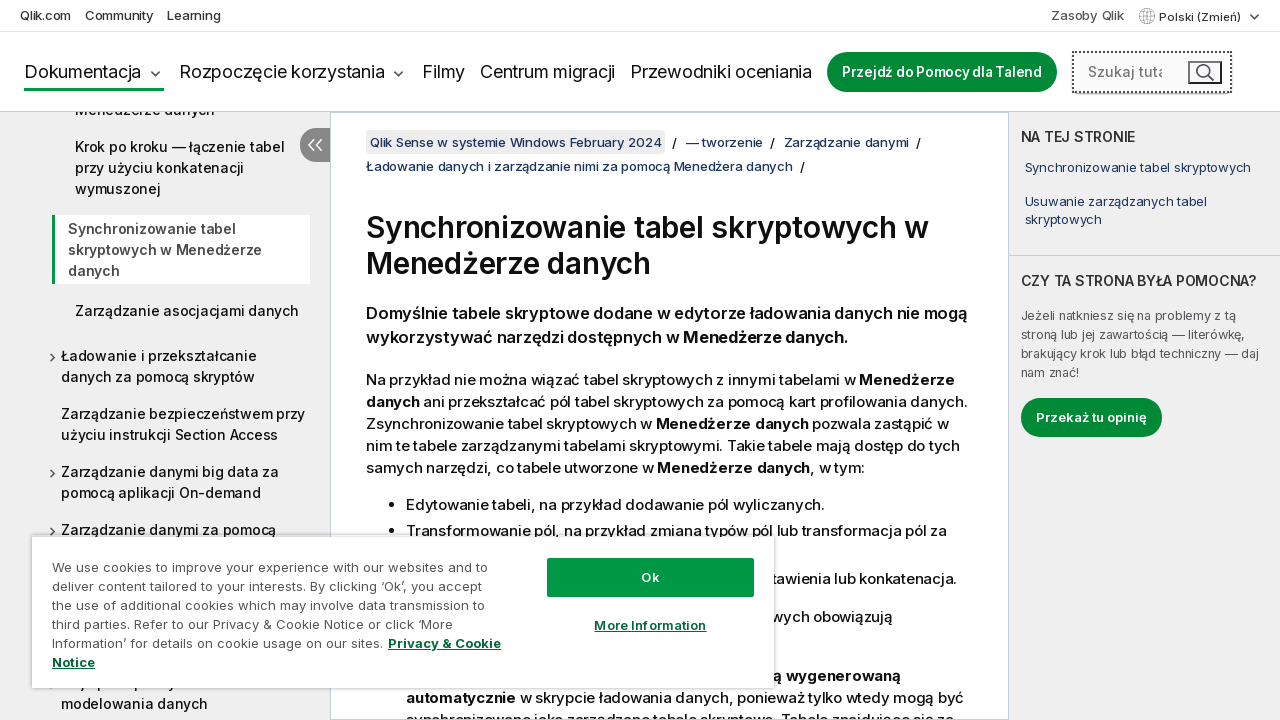

--- FILE ---
content_type: text/html; charset=utf-8
request_url: https://help.qlik.com/pl-PL/sense/February2024/Subsystems/Hub/Content/Sense_Hub/LoadData/synchronizing-scripted-tables.htm
body_size: 62332
content:

<!DOCTYPE html>
<html lang="pl">
<head data-version="5.8.5.39">
    <meta charset="utf-8" />
    <meta name="viewport" content="width=device-width, initial-scale=1.0" />
        <meta name="guide-name" content="Qlik Sense w systemie Windows" />
    <meta name="product" content="Qlik Sense w systemie Windows" />
    <meta name="version" content="February 2024" />

        <script type="text/javascript" src="https://d2zcxm2u7ahqlt.cloudfront.net/5b4cc16bfe8667990b58e1df434da538/search-clients/db85c396-75a2-11ef-9c3f-0242ac12000b/an.js"></script>
    <script type="text/javascript" src="https://d2zcxm2u7ahqlt.cloudfront.net/5b4cc16bfe8667990b58e1df434da538/search-clients/db85c396-75a2-11ef-9c3f-0242ac12000b/searchbox.js"></script>
    <link rel="stylesheet" href="https://d2zcxm2u7ahqlt.cloudfront.net/5b4cc16bfe8667990b58e1df434da538/search-clients/db85c396-75a2-11ef-9c3f-0242ac12000b/searchbox.css" />


    <link rel="preconnect" href="https://fonts.googleapis.com" />
    <link rel="preconnect" href="https://fonts.gstatic.com" crossorigin="anonymous" />
    <link href="https://fonts.googleapis.com/css2?family=Inter:wght@100;200;300;400;500;600;700;800;900&display=swap" rel="stylesheet" />
    
    
    
		<link rel="canonical" href="https://help.qlik.com/pl-PL/sense/November2025/Subsystems/Hub/Content/Sense_Hub/LoadData/synchronizing-scripted-tables.htm" />
				<link rel="alternate" hreflang="de-de" href="https://help.qlik.com/de-DE/sense/February2024/Subsystems/Hub/Content/Sense_Hub/LoadData/synchronizing-scripted-tables.htm" />
				<link rel="alternate" hreflang="en-us" href="https://help.qlik.com/en-US/sense/February2024/Subsystems/Hub/Content/Sense_Hub/LoadData/synchronizing-scripted-tables.htm" />
				<link rel="alternate" hreflang="es-es" href="https://help.qlik.com/es-ES/sense/February2024/Subsystems/Hub/Content/Sense_Hub/LoadData/synchronizing-scripted-tables.htm" />
				<link rel="alternate" hreflang="fr-fr" href="https://help.qlik.com/fr-FR/sense/February2024/Subsystems/Hub/Content/Sense_Hub/LoadData/synchronizing-scripted-tables.htm" />
				<link rel="alternate" hreflang="it-it" href="https://help.qlik.com/it-IT/sense/February2024/Subsystems/Hub/Content/Sense_Hub/LoadData/synchronizing-scripted-tables.htm" />
				<link rel="alternate" hreflang="ja-jp" href="https://help.qlik.com/ja-JP/sense/February2024/Subsystems/Hub/Content/Sense_Hub/LoadData/synchronizing-scripted-tables.htm" />
				<link rel="alternate" hreflang="ko-kr" href="https://help.qlik.com/ko-KR/sense/February2024/Subsystems/Hub/Content/Sense_Hub/LoadData/synchronizing-scripted-tables.htm" />
				<link rel="alternate" hreflang="nl-nl" href="https://help.qlik.com/nl-NL/sense/February2024/Subsystems/Hub/Content/Sense_Hub/LoadData/synchronizing-scripted-tables.htm" />
				<link rel="alternate" hreflang="pt-br" href="https://help.qlik.com/pt-BR/sense/February2024/Subsystems/Hub/Content/Sense_Hub/LoadData/synchronizing-scripted-tables.htm" />
				<link rel="alternate" hreflang="ru-ru" href="https://help.qlik.com/ru-RU/sense/February2024/Subsystems/Hub/Content/Sense_Hub/LoadData/synchronizing-scripted-tables.htm" />
				<link rel="alternate" hreflang="sv-se" href="https://help.qlik.com/sv-SE/sense/February2024/Subsystems/Hub/Content/Sense_Hub/LoadData/synchronizing-scripted-tables.htm" />
				<link rel="alternate" hreflang="tr-tr" href="https://help.qlik.com/tr-TR/sense/February2024/Subsystems/Hub/Content/Sense_Hub/LoadData/synchronizing-scripted-tables.htm" />
				<link rel="alternate" hreflang="zh-cn" href="https://help.qlik.com/zh-CN/sense/February2024/Subsystems/Hub/Content/Sense_Hub/LoadData/synchronizing-scripted-tables.htm" />
				<link rel="alternate" hreflang="zh-tw" href="https://help.qlik.com/zh-TW/sense/February2024/Subsystems/Hub/Content/Sense_Hub/LoadData/synchronizing-scripted-tables.htm" />
		<link rel="alternate" hreflang="x-default" href="https://help.qlik.com/en-US/sense/February2024/Subsystems/Hub/Content/Sense_Hub/LoadData/synchronizing-scripted-tables.htm" />


    <title>Synchronizowanie tabel skryptowych w Mened&#x17C;erze danych | Qlik Sense w systemie Windows Pomoc</title>
    
    

    <script type="application/ld+json">
        {
        "@context": "https://schema.org",
        "@type": "BreadcrumbList",
        "itemListElement": [
{
"@type": "ListItem",
"position": 1,
"name": "Qlik Sense w systemie Windows",
"item": "https://help.qlik.com/pl-PL/sense/February2024"
},
{
"@type": "ListItem",
"position": 2,
"name": "— tworzenie",
"item": "https://help.qlik.com/pl-PL/sense/February2024/Subsystems/Hub/Content/Sense_Hub/Introduction/create.htm"
},
{
"@type": "ListItem",
"position": 3,
"name": "Zarządzanie danymi",
"item": "https://help.qlik.com/pl-PL/sense/February2024/Subsystems/Hub/Content/Sense_Hub/LoadData/load-data.htm"
},
{
"@type": "ListItem",
"position": 4,
"name": "Ładowanie danych i zarządzanie nimi za pomocą Menedżera danych",
"item": "https://help.qlik.com/pl-PL/sense/February2024/Subsystems/Hub/Content/Sense_Hub/LoadData/managing-data.htm"
},
{
"@type": "ListItem",
"position": 5,
"name": "Synchronizowanie tabel skryptowych w Menedżerze danych"
}
        ]
        }
    </script>


    
        <link rel="shortcut icon" type="image/ico" href="/favicon.png?v=cYBi6b1DQtYtcF7OSPc3EOSLLSqQ-A6E_gjO45eigZw" />
        <link rel="stylesheet" href="/css/styles.min.css?v=5.8.5.39" />
    
    

    
    
    


    

</head>
<body class="">


<script>/* <![CDATA[ */var dataLayer = [{'site':'help'}];/* ]]> */</script>
<!-- Google Tag Manager -->
<noscript><iframe src="https://www.googletagmanager.com/ns.html?id=GTM-P7VJSX"
height ="0" width ="0" style ="display:none;visibility:hidden" ></iframe></noscript>
<script>// <![CDATA[
(function(w,d,s,l,i){w[l]=w[l]||[];w[l].push({'gtm.start':
new Date().getTime(),event:'gtm.js'});var f=d.getElementsByTagName(s)[0],
j=d.createElement(s),dl=l!='dataLayer'?'&l='+l:'';j.async=true;j.src=
'//www.googletagmanager.com/gtm.js?id='+i+dl;f.parentNode.insertBefore(j,f);
})(window,document,'script','dataLayer','GTM-P7VJSX');
// ]]></script>
<!-- End Google Tag Manager -->



<input type="hidden" id="basePrefix" value="" />
<input type="hidden" id="baseLanguage" value="pl-PL" />
<input type="hidden" id="baseType" value="sense" />
<input type="hidden" id="baseVersion" value="February2024" />

    <input type="hidden" id="index" value="80" />
    <input type="hidden" id="baseUrl" value="/pl-PL/sense/February2024" />
    


    <div id="wrap">
        
        
            

<div id="mega">
    

    

    <a href="javascript:skipToMain('main');" class="skip-button">Przeskocz do zawartości głównej</a>
        <a href="javascript:skipToMain('complementary');" class="skip-button hidden-mobile">Przejdź do treści uzupełniającej</a>

    <header>
        <div class="utilities">
            <ul>
                <li><a href="https://www.qlik.com/?ga-link=qlikhelp-gnav-qlikcom">Qlik.com</a></li>
                <li><a href="https://community.qlik.com/?ga-link=qlikhelp-gnav-community">Community</a></li>
                <li><a href="https://learning.qlik.com/?ga-link=qlikhelp-gnav-learning">Learning</a></li>
            </ul>

            <div class="link">
                <a href="/pl-PL/Qlik-Resources.htm">Zasoby Qlik</a>
            </div>

            <div class="dropdown language">
	<button  aria-controls="languages-list1" aria-expanded="false" aria-label="Polski jest aktualnie wybrany. (Menu j&#x119;zyka)">
		Polski (Zmień)
	</button>
	<div aria-hidden="true" id="languages-list1">

		<ul aria-label="Menu z tak&#x105; liczb&#x105; pozycji: 15.">
				<li><a href="/de-DE/sense/February2024/Subsystems/Hub/Content/Sense_Hub/LoadData/synchronizing-scripted-tables.htm" lang="de" tabindex="-1" rel="nofollow" aria-label="Element 1 z 15. Deutsch">Deutsch</a></li>
				<li><a href="/en-US/sense/February2024/Subsystems/Hub/Content/Sense_Hub/LoadData/synchronizing-scripted-tables.htm" lang="en" tabindex="-1" rel="nofollow" aria-label="Element 2 z 15. English">English</a></li>
				<li><a href="/es-ES/sense/February2024/Subsystems/Hub/Content/Sense_Hub/LoadData/synchronizing-scripted-tables.htm" lang="es" tabindex="-1" rel="nofollow" aria-label="Element 3 z 15. Espa&#xF1;ol">Espa&#xF1;ol</a></li>
				<li><a href="/fr-FR/sense/February2024/Subsystems/Hub/Content/Sense_Hub/LoadData/synchronizing-scripted-tables.htm" lang="fr" tabindex="-1" rel="nofollow" aria-label="Element 4 z 15. Fran&#xE7;ais">Fran&#xE7;ais</a></li>
				<li><a href="/it-IT/sense/February2024/Subsystems/Hub/Content/Sense_Hub/LoadData/synchronizing-scripted-tables.htm" lang="it" tabindex="-1" rel="nofollow" aria-label="Element 5 z 15. Italiano">Italiano</a></li>
				<li><a href="/ja-JP/sense/February2024/Subsystems/Hub/Content/Sense_Hub/LoadData/synchronizing-scripted-tables.htm" lang="ja" tabindex="-1" rel="nofollow" aria-label="Element 6 z 15. &#x65E5;&#x672C;&#x8A9E;">&#x65E5;&#x672C;&#x8A9E;</a></li>
				<li><a href="/ko-KR/sense/February2024/Subsystems/Hub/Content/Sense_Hub/LoadData/synchronizing-scripted-tables.htm" lang="ko" tabindex="-1" rel="nofollow" aria-label="Element 7 z 15. &#xD55C;&#xAD6D;&#xC5B4;">&#xD55C;&#xAD6D;&#xC5B4;</a></li>
				<li><a href="/nl-NL/sense/February2024/Subsystems/Hub/Content/Sense_Hub/LoadData/synchronizing-scripted-tables.htm" lang="nl" tabindex="-1" rel="nofollow" aria-label="Element 8 z 15. Nederlands">Nederlands</a></li>
				<li><a href="/pl-PL/sense/February2024/Subsystems/Hub/Content/Sense_Hub/LoadData/synchronizing-scripted-tables.htm" lang="pl" tabindex="-1" rel="nofollow" aria-label="Element 9 z 15. Polski">Polski</a></li>
				<li><a href="/pt-BR/sense/February2024/Subsystems/Hub/Content/Sense_Hub/LoadData/synchronizing-scripted-tables.htm" lang="pt" tabindex="-1" rel="nofollow" aria-label="Element 10 z 15. Portugu&#xEA;s (Brasil)">Portugu&#xEA;s (Brasil)</a></li>
				<li><a href="/ru-RU/sense/February2024/Subsystems/Hub/Content/Sense_Hub/LoadData/synchronizing-scripted-tables.htm" lang="ru" tabindex="-1" rel="nofollow" aria-label="Element 11 z 15. &#x420;&#x443;&#x441;&#x441;&#x43A;&#x438;&#x439;">&#x420;&#x443;&#x441;&#x441;&#x43A;&#x438;&#x439;</a></li>
				<li><a href="/sv-SE/sense/February2024/Subsystems/Hub/Content/Sense_Hub/LoadData/synchronizing-scripted-tables.htm" lang="sv" tabindex="-1" rel="nofollow" aria-label="Element 12 z 15. Svenska">Svenska</a></li>
				<li><a href="/tr-TR/sense/February2024/Subsystems/Hub/Content/Sense_Hub/LoadData/synchronizing-scripted-tables.htm" lang="tr" tabindex="-1" rel="nofollow" aria-label="Element 13 z 15. T&#xFC;rk&#xE7;e">T&#xFC;rk&#xE7;e</a></li>
				<li><a href="/zh-CN/sense/February2024/Subsystems/Hub/Content/Sense_Hub/LoadData/synchronizing-scripted-tables.htm" lang="zh" tabindex="-1" rel="nofollow" aria-label="Element 14 z 15. &#x4E2D;&#x6587;&#xFF08;&#x4E2D;&#x56FD;&#xFF09;">&#x4E2D;&#x6587;&#xFF08;&#x4E2D;&#x56FD;&#xFF09;</a></li>
				<li><a href="/zh-TW/sense/February2024/Subsystems/Hub/Content/Sense_Hub/LoadData/synchronizing-scripted-tables.htm" lang="zh" tabindex="-1" rel="nofollow" aria-label="Element 15 z 15. &#x4E2D;&#x6587;&#xFF08;&#x53F0;&#x7063;&#xFF09;">&#x4E2D;&#x6587;&#xFF08;&#x53F0;&#x7063;&#xFF09;</a></li>
		</ul>
	</div>
	<div class="clearfix" aria-hidden="true"></div>
</div>
        </div>

        <div class="navigation">

            <div class="mobile-close-button mobile-menu-close-button">
                <button><span class="visually-hidden">Zamknij</span></button>
            </div>
            <nav>

                <div class="logo mobile">
                    <a href="/pl-PL/" class="mega-logo">
                        <img src="/img/logos/Qlik-Help-2024.svg" alt="Strona główna pomocy Qlik" />
                        <span class=" external"></span>
                    </a>
                </div>

                <ul>
                    <li class="logo">
                        <a href="/pl-PL/" class="mega-logo">
                            <img src="/img/logos/Qlik-Help-2024.svg" alt="Strona główna pomocy Qlik" />
                            <span class=" external"></span>
                        </a>
                    </li>

                    <li class="pushdown">
                        <a href="javascript:void(0);" class="selected" aria-controls="mega-products-list" aria-expanded="false">Dokumentacja</a>
                        <div class="pushdown-list documentation-list doc-tabs " id="mega-products-list" aria-hidden="true">

                            <div class="doc-category-list">
                                <ul>
                                    <li class="doc-category-link" id="tab1"><a href="javascript:void(0);">Chmura</a></li>
                                    <li class="doc-category-link" id="tab2"><a href="javascript:void(0);">Client-Managed</a></li>
                                    <li class="doc-category-link" id="tab3"><a href="javascript:void(0);">Dodatkowa dokumentacja</a></li>
                                </ul>
                            </div>

                            <a href="javascript:void(0);" class="mobile doc-category-link" id="tab1">Chmura</a>
                            <div role="tabpanel" id="tabs1_tab1_panel" class="tabpanel">
                                <div>
                                    <h2>Qlik Cloud</h2>
                                    <ul class="two">
                                        <li><a href="/pl-PL/cloud-services/">Strona główna</a></li>
                                        <li><a href="/pl-PL/cloud-services/Subsystems/Hub/Content/Global_Common/HelpSites/introducing-qlik-cloud.htm">Wprowadzenie</a></li>
                                        <li><a href="/pl-PL/cloud-services/csh/client/ChangeLogSaaS">Co nowego w Qlik Cloud</a></li>
                                        <li><a href="/pl-PL/cloud-services/Subsystems/Hub/Content/Global_Common/HelpSites/Talend-capabilities.htm">Co to jest Qlik Talend Cloud</a></li>
                                        <li><a href="/pl-PL/cloud-services/Subsystems/Hub/Content/Sense_Hub/Introduction/analyzing-data.htm">Analizy</a></li>
                                        <li><a href="/pl-PL/cloud-services/Subsystems/Hub/Content/Sense_Hub/DataIntegration/Introduction/Data-services.htm">Integracja danych</a></li>
                                        <li><a href="/pl-PL/cloud-services/Subsystems/Hub/Content/Sense_Hub/Introduction/qlik-sense-administration.htm">Administrowanie</a></li>
                                        <li><a href="/pl-PL/cloud-services/Subsystems/Hub/Content/Sense_QlikAutomation/introduction/home-automation.htm">Automatyzacje</a></li>
                                        <li><a href="https://qlik.dev/" class="see-also-link-external" target="_blank">Rozwój</a></li>
                                    </ul>
                                </div>
                                <div>
                                    <h2>Inne rozwiązania chmurowe</h2>
                                    <ul>
                                        <li><a href="/pl-PL/cloud-services/Content/Sense_Helpsites/Home-talend-cloud.htm">Talend Cloud</a></li>
                                        <li><a href="https://talend.qlik.dev/apis/" class="see-also-link-external" target="_blank">Talend API Portal</a></li>
                                        <li><a href="https://www.stitchdata.com/docs/" class="see-also-link-external" target="_blank">Stitch</a></li>
                                        <li><a href="/pl-PL/upsolver">Upsolver</a></li>
                                    </ul>
                                </div>
                            </div>

                            <a href="javascript:void(0);" class="mobile doc-category-link" id="tab2">Client-Managed</a>
                            <div role="tabpanel" id="tabs1_tab2_panel" class="tabpanel">
                                <div>
                                    <h2>Środowisko zarządzane przez klienta — Analityka</h2>
                                    <ul class="two">
                                        <!-- client managed analytics -->
                                        <li><a tabindex="-1" href="/pl-PL/sense/Content/Sense_Helpsites/Home.htm">Qlik Sense dla użytkowników</a></li>
                                        <li><a tabindex="-1" href="/pl-PL/sense-admin">Qlik Sense dla administratorów</a></li>
                                        <li><a tabindex="-1" href="/pl-PL/sense-developer">Qlik Sense dla programistów</a></li>
                                        <li><a tabindex="-1" href="/pl-PL/nprinting"><span lang="en">Qlik NPrinting</span></a></li>
                                        <li><a tabindex="-1" href="/pl-PL/connectors"><span lang="en">Connectors</span></a></li>
                                        <li><a tabindex="-1" href="/pl-PL/geoanalytics"><span lang="en">Qlik GeoAnalytics</span></a></li>
                                        <li><a tabindex="-1" href="/pl-PL/alerting"><span lang="en">Qlik Alerting</span></a></li>
                                        <li><a tabindex="-1" href="/pl-PL/qlikview/Content/QV_HelpSites/Home.htm"><span lang="en">QlikView</span> dla użytkowników i administratorów</a></li>
                                        <li><a tabindex="-1" href="/pl-PL/qlikview-developer"><span lang="en">QlikView</span> dla programistów</a></li>
                                        <li><a tabindex="-1" href="/pl-PL/governance-dashboard"><span lang="en">Governance Dashboard</span></a></li>
                                    </ul>
                                </div>
                                <div>
                                    <h2>Środowisko zarządzane przez klienta — Integracja danych</h2>
                                    <ul class="two">
                                        <!-- client managed data integration -->
                                        <li><a tabindex="-1" href="/pl-PL/replicate"><span lang="en">Qlik Replicate</span></a></li>
                                        <li><a tabindex="-1" href="/pl-PL/compose"><span lang="en">Qlik Compose</span></a></li>
                                        <li><a tabindex="-1" href="/pl-PL/enterprise-manager"><span lang="en">Qlik Enterprise Manager</span></a></li>
                                        <li><a tabindex="-1" href="/pl-PL/gold-client"><span lang="en">Qlik Gold Client</span></a></li>
                                        <li><a tabindex="-1" href="/pl-PL/catalog"><span lang="en">Qlik Catalog</span></a></li>
                                        <li><a tabindex="-1" href="/pl-PL/nodegraph"><span lang="en">NodeGraph (legacy)</span></a></li>
                                        <li><a href="/talend/pl-PL/studio-user-guide/">Talend Studio</a></li>
                                        <li><a href="/talend/pl-PL/esb-developer-guide/">Talend ESB</a></li>
                                        <li><a href="/talend/pl-PL/administration-center-user-guide">Talend Administration Center</a></li>
                                        <li><a href="/talend/pl-PL/talend-data-catalog/">Talend Data Catalog</a></li>
                                        <li><a href="/talend/pl-PL/data-preparation-user-guide/8.0">Talend Data Preparation</a></li>
                                        <li><a href="/talend/pl-PL/data-stewardship-user-guide/8.0">Talend Data Stewardship</a></li>
                                    </ul>
                                </div>
                            </div>

                            <a href="javascript:void(0);" class="mobile doc-category-link" id="tab3">Dodatkowa dokumentacja</a>
                            <div role="tabpanel" id="tabs1_tab3_panel" class="tabpanel">
                                <div>
                                    <h2>Dodatkowa dokumentacja</h2>
                                    <ul>
                                        <li><a href="/pl-PL/archive" class="archive-link">Archiwum dokumentacji Qlik</a></li>
                                        <li><a href="/talend/pl-PL/archive" class="archive-link">Archiwum dokumentacji Talend</a></li>
                                        <li><div class="talend-logo"></div><a href="/talend/pl-PL/">Znajdź pomoc dotyczącą produktów Qlik Talend</a></li>
                                    </ul>
                                </div>
                            </div>
                            <div class="doc-lightbox"></div>
                        </div>

                    </li>

                    <li class="pushdown">
                        <a href="javascript:void(0);" aria-controls="mega-onboarding-list" aria-expanded="false">Rozpoczęcie korzystania</a>

                        <div class="pushdown-list documentation-list doc-tabs " id="mega-onboarding-list" aria-hidden="true">

                            <div class="doc-category-list">
                                <ul>
                                    <li class="doc-category-link" id="tab8"><a href="javascript:void(0);">Zacznij korzystać z analiz</a></li>
                                    <li class="doc-category-link" id="tab9"><a href="javascript:void(0);">Pierwsze kroki z Integracją danych</a></li>
                                </ul>
                            </div>

                            <div role="tabpanel" id="tabs1_tab8_panel" class="tabpanel">
                                <div>
                                    <h2>Wdrażanie użytkowników analityki</h2>
                                    <ul class="two">
                                        <li><a tabindex="-1" href="/pl-PL/onboarding">Zacznij korzystać z analiz w <span lang="en">Qlik Sense</span></a></li>

                                        <li><a tabindex="-1" href="/pl-PL/onboarding/qlik-cloud-analytics-standard"><span lang="en">Administracja Qlik Cloud Analytics Standard</span></a></li>
                                        <li><a tabindex="-1" href="/pl-PL/onboarding/qlik-cloud-analytics-premium-enterprise"><span lang="en">Administracja Qlik Cloud Analytics Premium i Enterprise</span></a></li>
                                        <li><a tabindex="-1" href="/pl-PL/onboarding/qlik-sense-business-admins">Administruj produktem <span lang="en">Qlik Sense</span> <span lang="en">Business</span></a></li>
                                        <li><a tabindex="-1" href="/pl-PL/onboarding/qlik-sense-enterprise-saas-admins">Administruj produktem <span lang="en">Qlik Sense</span> <span lang="en">Enterprise SaaS</span></a></li>
                                        <li><a tabindex="-1" href="/pl-PL/onboarding/qlik-cloud-government-admins"><span lang="en">Administruj środowiskiem Qlik Cloud Government</span></a></li>

                                        <li><a tabindex="-1" href="/pl-PL/onboarding/qlik-sense-enterprise-windows-admins">Administruj produktem <span lang="en">Qlik Sense</span> <span lang="en">Enterprise</span> Saas w <span lang="en">Windows</span></a></li>
                                    </ul>
                                </div>
                            </div>
                            <div role="tabpanel" id="tabs1_tab9_panel" class="tabpanel">
                                <div>
                                    <h2>Dołączanie użytkowników integracji danych</h2>
                                    <ul class="">
                                        <li><a tabindex="-1" href="/pl-PL/cloud-services/Subsystems/Hub/Content/Sense_Hub/DataIntegration/Introduction/Getting-started-QTC.htm"><span lang="en">Pierwsze kroki z chmurą Qlik Talend Data Integration</span></a></li>
                                        <li><a tabindex="-1" href="/talend/pl-PL/talend-cloud-getting-started/Cloud/about-talend-cloud">Pierwsze kroki z Talend Cloud</a></li>
                                    </ul>
                                </div>
                            </div>                            
                            <div class="doc-lightbox"></div>
                        </div>
                    </li>


                    <li><a href="/pl-PL/videos">Filmy</a></li>

                    <li><a href="/pl-PL/migration">Centrum migracji</a></li>

                    <li class="mega-migration"><a href="/pl-PL/evaluation-guides">Przewodniki oceniania</a></li>

                    <li class="hidden-desktop"><a href="/pl-PL/Qlik-Resources.htm">Zasoby Qlik</a></li>

                            <li><a class="button goto" href="/talend/pl-PL/">Przejdź do Pomocy dla Talend</a></li>


                    <li class="dropdown language-mobile">
	<a href="javascript:void(0);" aria-controls="languages-list2" aria-expanded="false" aria-label="Polski jest aktualnie wybrany. (Menu j&#x119;zyka)">
		Polski (Zmień)
	</a>
	<div aria-hidden="true" id="languages-list2">

		<ul aria-label="Menu z tak&#x105; liczb&#x105; pozycji: 15.">
				<li><a href="/de-DE/sense/February2024/Subsystems/Hub/Content/Sense_Hub/LoadData/synchronizing-scripted-tables.htm" lang="de" tabindex="-1" rel="nofollow" aria-label="Element 1 z 15. Deutsch">Deutsch</a></li>
				<li><a href="/en-US/sense/February2024/Subsystems/Hub/Content/Sense_Hub/LoadData/synchronizing-scripted-tables.htm" lang="en" tabindex="-1" rel="nofollow" aria-label="Element 2 z 15. English">English</a></li>
				<li><a href="/es-ES/sense/February2024/Subsystems/Hub/Content/Sense_Hub/LoadData/synchronizing-scripted-tables.htm" lang="es" tabindex="-1" rel="nofollow" aria-label="Element 3 z 15. Espa&#xF1;ol">Espa&#xF1;ol</a></li>
				<li><a href="/fr-FR/sense/February2024/Subsystems/Hub/Content/Sense_Hub/LoadData/synchronizing-scripted-tables.htm" lang="fr" tabindex="-1" rel="nofollow" aria-label="Element 4 z 15. Fran&#xE7;ais">Fran&#xE7;ais</a></li>
				<li><a href="/it-IT/sense/February2024/Subsystems/Hub/Content/Sense_Hub/LoadData/synchronizing-scripted-tables.htm" lang="it" tabindex="-1" rel="nofollow" aria-label="Element 5 z 15. Italiano">Italiano</a></li>
				<li><a href="/ja-JP/sense/February2024/Subsystems/Hub/Content/Sense_Hub/LoadData/synchronizing-scripted-tables.htm" lang="ja" tabindex="-1" rel="nofollow" aria-label="Element 6 z 15. &#x65E5;&#x672C;&#x8A9E;">&#x65E5;&#x672C;&#x8A9E;</a></li>
				<li><a href="/ko-KR/sense/February2024/Subsystems/Hub/Content/Sense_Hub/LoadData/synchronizing-scripted-tables.htm" lang="ko" tabindex="-1" rel="nofollow" aria-label="Element 7 z 15. &#xD55C;&#xAD6D;&#xC5B4;">&#xD55C;&#xAD6D;&#xC5B4;</a></li>
				<li><a href="/nl-NL/sense/February2024/Subsystems/Hub/Content/Sense_Hub/LoadData/synchronizing-scripted-tables.htm" lang="nl" tabindex="-1" rel="nofollow" aria-label="Element 8 z 15. Nederlands">Nederlands</a></li>
				<li><a href="/pl-PL/sense/February2024/Subsystems/Hub/Content/Sense_Hub/LoadData/synchronizing-scripted-tables.htm" lang="pl" tabindex="-1" rel="nofollow" aria-label="Element 9 z 15. Polski">Polski</a></li>
				<li><a href="/pt-BR/sense/February2024/Subsystems/Hub/Content/Sense_Hub/LoadData/synchronizing-scripted-tables.htm" lang="pt" tabindex="-1" rel="nofollow" aria-label="Element 10 z 15. Portugu&#xEA;s (Brasil)">Portugu&#xEA;s (Brasil)</a></li>
				<li><a href="/ru-RU/sense/February2024/Subsystems/Hub/Content/Sense_Hub/LoadData/synchronizing-scripted-tables.htm" lang="ru" tabindex="-1" rel="nofollow" aria-label="Element 11 z 15. &#x420;&#x443;&#x441;&#x441;&#x43A;&#x438;&#x439;">&#x420;&#x443;&#x441;&#x441;&#x43A;&#x438;&#x439;</a></li>
				<li><a href="/sv-SE/sense/February2024/Subsystems/Hub/Content/Sense_Hub/LoadData/synchronizing-scripted-tables.htm" lang="sv" tabindex="-1" rel="nofollow" aria-label="Element 12 z 15. Svenska">Svenska</a></li>
				<li><a href="/tr-TR/sense/February2024/Subsystems/Hub/Content/Sense_Hub/LoadData/synchronizing-scripted-tables.htm" lang="tr" tabindex="-1" rel="nofollow" aria-label="Element 13 z 15. T&#xFC;rk&#xE7;e">T&#xFC;rk&#xE7;e</a></li>
				<li><a href="/zh-CN/sense/February2024/Subsystems/Hub/Content/Sense_Hub/LoadData/synchronizing-scripted-tables.htm" lang="zh" tabindex="-1" rel="nofollow" aria-label="Element 14 z 15. &#x4E2D;&#x6587;&#xFF08;&#x4E2D;&#x56FD;&#xFF09;">&#x4E2D;&#x6587;&#xFF08;&#x4E2D;&#x56FD;&#xFF09;</a></li>
				<li><a href="/zh-TW/sense/February2024/Subsystems/Hub/Content/Sense_Hub/LoadData/synchronizing-scripted-tables.htm" lang="zh" tabindex="-1" rel="nofollow" aria-label="Element 15 z 15. &#x4E2D;&#x6587;&#xFF08;&#x53F0;&#x7063;&#xFF09;">&#x4E2D;&#x6587;&#xFF08;&#x53F0;&#x7063;&#xFF09;</a></li>
		</ul>
	</div>
	<div class="clearfix" aria-hidden="true"></div>
</li>
                </ul>
            </nav>

            <div class="search-container">

                <button>Wyszukaj</button>
                    <div id="auto" class="su-box">
                        <div ng-controller="SearchautoController">
                            <div bind-html-compile="autocompleteHtml">
                                <span class="su-placeholder" tabindex="0">
    Ładowanie wyszukiwania SearchUnify<span class="su-dots"></span>
    <span class="su-support-link">
        Jeżeli potrzebujesz pomocy z produktem, skontaktuj się z Pomocą techniczną Qlik.<br/>
        <a href="https://customerportal.qlik.com/knowledge" target="_blank">Portal klientów Qlik</a>
    </span>
</span>
                            </div>
                        </div>
                    </div>
            </div>



            <button class="mobile-menu-button">Menu</button>
        </div>


    </header>

    <div class="search-box mobile">
        <div class="search-cancel">
            <button><span class="visually-hidden">Zamknij</span></button>
        </div>
            <span class="su-placeholder" tabindex="0">
    Ładowanie wyszukiwania SearchUnify<span class="su-dots"></span>
    <span class="su-support-link">
        Jeżeli potrzebujesz pomocy z produktem, skontaktuj się z Pomocą techniczną Qlik.<br/>
        <a href="https://customerportal.qlik.com/knowledge" target="_blank">Portal klientów Qlik</a>
    </span>
</span>
    </div>
    

</div>



        <div class="main ">
                

            <div class="container content">
                <div class="navigation-pane col-3">
                    <button class="hide-toc" aria-label="Ukryj spis tre&#x15B;ci" data-text-hide="Ukryj spis treści" data-text-show="Pokaż spis treści"></button>
                    
                    
        <aside class="navigation">
            <div class="tree-header">
                <div class="header-items">
                    <div class="content-button open">
                        <button class="button" aria-label="Pokaż spis treści"></button>
                    </div>
                    <div class="content-button close">
                        <button class="button" aria-label="Ukryj spis treści"></button>
                    </div>

                        <div class="website-name">
        <h2 id="website-name-header" class="sense">
            <a href="/pl-PL/sense/February2024/">
<span lang="en">Qlik&#160;Sense</span><sup><small>&#174;</small></sup><span class="sub">w systemie <span lang="en">Windows</span></span>            </a>

        </h2>
    </div>


                    <div class="navigation-help" aria-label="Region nawigacji podążający za widokiem drzewa. Użyj klawisza Tab, aby przejść do nawigacji w drzewie, oraz klawiszy strzałek, aby rozwijać poszczególne gałęzie drzewa."><p>Nawiguj</p></div>

                </div>
            </div>
            <input type="hidden" id="version-name" value="February 2024" />

            <div class="version-selector dropdown mini">
                <button aria-controls="ws-pl-PL-sense-February2024" aria-label="February 2024 jest aktualnie wybran&#x105; wersj&#x105;. (Menu wersji)" aria-expanded="false">  
                    February 2024<span class="version-help"> (Zmień)</span>
                </button>
                <ul id="ws-pl-PL-sense-February2024" aria-hidden="true" aria-label="Menu z tak&#x105; liczb&#x105; pozycji: 5.">

                        <li><a tabindex="-1" aria-label="Element 1 z 5. November 2025" href="/pl-PL/sense/November2025/Subsystems/Hub/Content/Sense_Hub/LoadData/synchronizing-scripted-tables.htm?ver=4" rel="nofollow">November 2025</a></li>
                        <li><a tabindex="-1" aria-label="Element 2 z 5. May 2025" href="/pl-PL/sense/May2025/Subsystems/Hub/Content/Sense_Hub/LoadData/synchronizing-scripted-tables.htm?ver=1" rel="nofollow">May 2025</a></li>
                        <li><a tabindex="-1" aria-label="Element 3 z 5. November 2024" href="/pl-PL/sense/November2024/Subsystems/Hub/Content/Sense_Hub/LoadData/synchronizing-scripted-tables.htm?ver=16" rel="nofollow">November 2024</a></li>
                        <li><a tabindex="-1" aria-label="Element 4 z 5. May 2024" href="/pl-PL/sense/May2024/Subsystems/Hub/Content/Sense_Hub/LoadData/synchronizing-scripted-tables.htm?ver=9" rel="nofollow">May 2024</a></li>
                        <li><a tabindex="-1" aria-label="Element 5 z 5. February 2024" href="/pl-PL/sense/February2024/Subsystems/Hub/Content/Sense_Hub/LoadData/synchronizing-scripted-tables.htm?ver=24" rel="nofollow">February 2024</a></li>

                </ul>
            </div>


            <button class="horizontal-nav-close-button">Back</button>
            <nav>
                		<ul role=tree id=tree0 aria-labelledby=website-name-header tabindex=0>
		<li role="treeitem" id="tocitem-1" data-index="1"  aria-labelledby="tocitem-1">
            <a href="/pl-PL/sense/February2024/Content/Sense_Helpsites/Home.htm">Qlik Sense w funkcji Pomoc systemu Windows</a>
			
        </li>
		<li role="treeitem" id="tocitem-2" data-index="2"  aria-expanded="false" aria-labelledby="tocitem-2">
                <div class="toggle" aria-hidden="true"></div>
            <a href="/pl-PL/sense/February2024/Content/Sense_Helpsites/WhatsNew/What-is-new-QlikSense.htm">Co nowego w Qlik Sense</a>
			
        </li>
		<li role="treeitem" id="tocitem-12" data-index="12"  aria-expanded="false" aria-labelledby="tocitem-12">
                <div class="toggle" aria-hidden="true"></div>
            <a href="/pl-PL/sense/February2024/Subsystems/Hub/Content/Sense_Hub/Introduction/get-started.htm">Rozpocz&#x119;cie korzystania z Qlik Sense</a>
			
        </li>
		<li role="treeitem" id="tocitem-53" data-index="53"  aria-expanded="true" aria-labelledby="tocitem-53">
                <div class="toggle" aria-hidden="true"></div>
            <a href="/pl-PL/sense/February2024/Subsystems/Hub/Content/Sense_Hub/Introduction/create.htm">&#x2014; tworzenie</a>
			
		<ul role=group class=cloud aria-labelledby=tocitem-80>
		<li role="treeitem" id="tocitem-54" data-index="54"  aria-expanded="true" aria-labelledby="tocitem-54">
                <div class="toggle" aria-hidden="true"></div>
            <a href="/pl-PL/sense/February2024/Subsystems/Hub/Content/Sense_Hub/LoadData/load-data.htm">Zarz&#x105;dzanie danymi</a>
			
		<ul role=group class=cloud aria-labelledby=tocitem-80>
		<li role="treeitem" id="tocitem-55" data-index="55"  aria-expanded="true" aria-labelledby="tocitem-55">
                <div class="toggle" aria-hidden="true"></div>
            <a href="/pl-PL/sense/February2024/Subsystems/Hub/Content/Sense_Hub/LoadData/managing-data.htm">&#x141;adowanie danych i zarz&#x105;dzanie nimi za pomoc&#x105; Mened&#x17C;era danych</a>
			
		<ul role=group class=cloud aria-labelledby=tocitem-80>
		<li role="treeitem" id="tocitem-56" data-index="56"  aria-expanded="false" aria-labelledby="tocitem-56">
                <div class="toggle" aria-hidden="true"></div>
            <a href="/pl-PL/sense/February2024/Subsystems/Hub/Content/Sense_Hub/LoadData/adding-data.htm">Dodawanie danych do aplikacji</a>
			
        </li>
		<li role="treeitem" id="tocitem-64" data-index="64"  aria-expanded="false" aria-labelledby="tocitem-64">
                <div class="toggle" aria-hidden="true"></div>
            <a href="/pl-PL/sense/February2024/Subsystems/Hub/Content/Sense_Hub/LoadData/editing-table.htm">Edytowanie tabeli</a>
			
        </li>
		<li role="treeitem" id="tocitem-76" data-index="76"  aria-labelledby="tocitem-76">
            <a href="/pl-PL/sense/February2024/Subsystems/Hub/Content/Sense_Hub/LoadData/concatenating-tables-in-data-manager.htm">Konkatenowanie tabel w Mened&#x17C;erze danych</a>
			
        </li>
		<li role="treeitem" id="tocitem-77" data-index="77"  aria-labelledby="tocitem-77">
            <a href="/pl-PL/sense/February2024/Subsystems/Hub/Content/Sense_Hub/LoadData/join-keep-tables-in-data-manager.htm">&#x141;&#x105;czenie tabel w Mened&#x17C;erze danych</a>
			
        </li>
		<li role="treeitem" id="tocitem-78" data-index="78"  aria-labelledby="tocitem-78">
            <a href="/pl-PL/sense/February2024/Subsystems/Hub/Content/Sense_Hub/LoadData/viewing-table-field-details.htm">Wy&#x15B;wietlanie szczeg&#xF3;&#x142;&#xF3;w transformacji tabeli i pola w Mened&#x17C;erze danych</a>
			
        </li>
		<li role="treeitem" id="tocitem-79" data-index="79"  aria-labelledby="tocitem-79">
            <a href="/pl-PL/sense/February2024/Subsystems/Hub/Content/Sense_Hub/LoadData/step-by-step-concatenate-tables.htm">Krok po kroku &#x2014; &#x142;&#x105;czenie tabel przy u&#x17C;yciu konkatenacji wymuszonej</a>
			
        </li>
		<li role="treeitem" id="tocitem-80" data-index="80"  class="active" aria-labelledby="tocitem-80">
            <a href="/pl-PL/sense/February2024/Subsystems/Hub/Content/Sense_Hub/LoadData/synchronizing-scripted-tables.htm">Synchronizowanie tabel skryptowych w Mened&#x17C;erze danych</a>
			
        </li>
		<li role="treeitem" id="tocitem-81" data-index="81"  aria-labelledby="tocitem-81">
            <a href="/pl-PL/sense/February2024/Subsystems/Hub/Content/Sense_Hub/LoadData/associating-data.htm">Zarz&#x105;dzanie asocjacjami danych</a>
			
        </li>
        </ul>        </li>
		<li role="treeitem" id="tocitem-82" data-index="82"  aria-expanded="false" aria-labelledby="tocitem-82">
                <div class="toggle" aria-hidden="true"></div>
            <a href="/pl-PL/sense/February2024/Subsystems/Hub/Content/Sense_Hub/Scripting/introduction-data-modeling.htm">&#x141;adowanie i przekszta&#x142;canie danych za pomoc&#x105; skrypt&#xF3;w</a>
			
        </li>
		<li role="treeitem" id="tocitem-120" data-index="120"  aria-labelledby="tocitem-120">
            <a href="/pl-PL/sense/February2024/Subsystems/Hub/Content/Sense_Hub/Scripting/Security/manage-security-with-section-access.htm">Zarz&#x105;dzanie bezpiecze&#x144;stwem przy u&#x17C;yciu instrukcji Section Access</a>
			
        </li>
		<li role="treeitem" id="tocitem-121" data-index="121"  aria-expanded="false" aria-labelledby="tocitem-121">
                <div class="toggle" aria-hidden="true"></div>
            <a href="/pl-PL/sense/February2024/Subsystems/Hub/Content/Sense_Hub/DataSource/Manage-big-data.htm">Zarz&#x105;dzanie danymi big data za pomoc&#x105; aplikacji On-demand</a>
			
        </li>
		<li role="treeitem" id="tocitem-126" data-index="126"  aria-expanded="false" aria-labelledby="tocitem-126">
                <div class="toggle" aria-hidden="true"></div>
            <a href="/pl-PL/sense/February2024/Subsystems/Hub/Content/Sense_Hub/DynamicViews/dynamic-views.htm">Zarz&#x105;dzanie danymi za pomoc&#x105; widok&#xF3;w dynamicznych</a>
			
        </li>
		<li role="treeitem" id="tocitem-130" data-index="130"  aria-expanded="false" aria-labelledby="tocitem-130">
                <div class="toggle" aria-hidden="true"></div>
            <a href="/pl-PL/sense/February2024/Subsystems/Hub/Content/Sense_Hub/LoadData/connect-data-sources.htm">&#x141;&#x105;czenie ze &#x17A;r&#xF3;d&#x142;ami danych</a>
			
        </li>
		<li role="treeitem" id="tocitem-146" data-index="146"  aria-expanded="false" aria-labelledby="tocitem-146">
                <div class="toggle" aria-hidden="true"></div>
            <a href="/pl-PL/sense/February2024/Subsystems/Hub/Content/Sense_Hub/DataModeling/view-data-model.htm">Wy&#x15B;wietlanie i przekszta&#x142;canie modelu danych</a>
			
        </li>
		<li role="treeitem" id="tocitem-150" data-index="150"  aria-expanded="false" aria-labelledby="tocitem-150">
                <div class="toggle" aria-hidden="true"></div>
            <a href="/pl-PL/sense/February2024/Subsystems/Hub/Content/Sense_Hub/DataModeling/best-practices-data-modeling.htm">Najlepsze praktyki w zakresie modelowania danych</a>
			
        </li>
		<li role="treeitem" id="tocitem-161" data-index="161"  aria-expanded="false" aria-labelledby="tocitem-161">
                <div class="toggle" aria-hidden="true"></div>
            <a href="/pl-PL/sense/February2024/Subsystems/Hub/Content/Sense_Hub/BusinessLogic/business_logic.htm">Dostosowywanie modeli logicznych do programu Wnioski</a>
			
        </li>
		<li role="treeitem" id="tocitem-182" data-index="182"  aria-labelledby="tocitem-182">
            <a href="/pl-PL/sense/February2024/Subsystems/Hub/Content/Sense_Hub/Troubleshooting/troubleshooting-load-data.htm">Rozwi&#x105;zywanie problem&#xF3;w &#x2014; &#x142;adowanie danych</a>
			
        </li>
        </ul>        </li>
		<li role="treeitem" id="tocitem-183" data-index="183"  aria-expanded="false" aria-labelledby="tocitem-183">
                <div class="toggle" aria-hidden="true"></div>
            <a href="/pl-PL/sense/February2024/Subsystems/Hub/Content/Sense_Hub/Visualizations/create-apps-visualizations.htm">Tworzenie aplikacji</a>
			
        </li>
		<li role="treeitem" id="tocitem-205" data-index="205"  aria-expanded="false" aria-labelledby="tocitem-205">
                <div class="toggle" aria-hidden="true"></div>
            <a href="/pl-PL/sense/February2024/Subsystems/Hub/Content/Sense_Hub/Visualizations/creating-visualization.htm">Wizualizacje</a>
			
        </li>
		<li role="treeitem" id="tocitem-361" data-index="361"  aria-expanded="false" aria-labelledby="tocitem-361">
                <div class="toggle" aria-hidden="true"></div>
            <a href="#">Sk&#x142;adnia skrypt&#xF3;w i funkcje wykres&#xF3;w</a>
			
        </li>
        </ul>        </li>
		<li role="treeitem" id="tocitem-1015" data-index="1015"  aria-expanded="false" aria-labelledby="tocitem-1015">
                <div class="toggle" aria-hidden="true"></div>
            <a href="/pl-PL/sense/February2024/Subsystems/Hub/Content/Sense_Hub/Introduction/Discover.htm">&#x2014; wykrywanie</a>
			
        </li>
		<li role="treeitem" id="tocitem-1060" data-index="1060"  aria-expanded="false" aria-labelledby="tocitem-1060">
                <div class="toggle" aria-hidden="true"></div>
            <a href="/pl-PL/sense/February2024/Subsystems/Hub/Content/Sense_Hub/Introduction/share-collaborate.htm">Wsp&#xF3;&#x142;praca</a>
			
        </li>
		<li role="treeitem" id="tocitem-1110" data-index="1110"  aria-labelledby="tocitem-1110">
            <a href="/pl-PL/sense/February2024/Subsystems/Hub/Content/Sense_Hub/Introduction/developer-help.htm">Pomoc dla programist&#xF3;w</a>
			
        </li>
		<li role="treeitem" id="tocitem-1111" data-index="1111"  aria-expanded="false" aria-labelledby="tocitem-1111">
                <div class="toggle" aria-hidden="true"></div>
            <a href="/pl-PL/sense/February2024/Content/Sense_Helpsites/Tutorials.htm">Kursy dotycz&#x105;ce Qlik Sense</a>
			
        </li>
		<li role="treeitem" id="tocitem-1117" data-index="1117"  aria-labelledby="tocitem-1117">
            <a href="/pl-PL/sense/February2024/Content/Sense_Helpsites/Guides.htm">Przewodniki</a>
			
        </li>
        </ul>
            </nav>
        </aside>
                    
                </div>

                    <aside class="page-actions" role="complementary" tabindex="0">
                        <div class="fix-loc qcs" tabindex="-1">
                                <header>Synchronizowanie tabel skryptowych w Mened&#x17C;erze danych</header>                                

                                <h2 id="onthispageHeader">NA TEJ STRONIE</h2>
                                <a href="javascript:skipToMain('main');" class="skip-button hidden-mobile">Przeskocz do zawartości głównej</a>
<nav class="onthispage" aria-label="Na tej stronie" id="onthispage">
  <ul id="onthispage-links">
    <li class="h2">
      <a href="#anchor-1">Synchronizowanie tabel skryptowych</a>
    </li>
    <li class="h2">
      <a href="#anchor-2">Usuwanie zarządzanych tabel skryptowych</a>
    </li>
  </ul>
</nav>
                            

                                <div class="third-col-section">
                                    <h2>CZY TA STRONA BY&#x141;A POMOCNA?</h2>
                                     <p>Jeżeli natkniesz się na problemy z tą stroną lub jej zawartością — literówkę, brakujący krok lub błąd techniczny — daj nam znać!</p>
                                    <p><button class="search-feedback-button button light">Przekaż tu opinię</button></p>
                                </div>

                            
                        </div>
                    </aside>
                
                <main class="col-offset-3 col-7" id="main" tabindex="0">



                    <div class="article">
                        
                        
                        

                        	<div class="search-feedback-wrapper" id="feedback-wrapper">
	<div class="search-feedback-box hidden" id="feedback-frame" tabindex="0">
		<div class="box-heading">Przekaż tu opinię</div>
		<div class="form">
			
	<div class="qualtrics-box" id="customer-feedback"></div>
	
		<script>window.qualtricsUrl='https://survey.qlik.com/jfe/form/SV_e2SBTABzdJ0lnxQ?Q_CHL=si&amp;Q_CanScreenCapture=1&Q_Language=PL&HelpURL=https://help.qlik.com/pl-PL/sense/February2024/Subsystems/Hub/Content/Sense_Hub/LoadData/synchronizing-scripted-tables.htm';</script>
	
	

		</div>
		<span><a href="javascript:void(0)" class="search-feedback-close" aria-label="Zamknij" role="button"><img alt="Zamknij widget informacji zwrotnych" src="/img/nav/close-white.svg" /></a></span>
	</div>
	</div>
	

    <div role="navigation" id="breadcrumb" aria-label="Łącza do stron nadrzędnych" class="breadcrumb">

        <ol>
                <li><a href="/pl-PL/sense/February2024" class="version-link">Qlik Sense w systemie Windows February 2024</a></li>

                    <li><a href="/pl-PL/sense/February2024/Subsystems/Hub/Content/Sense_Hub/Introduction/create.htm">&#x2014; tworzenie</a></li>
                    <li><a href="/pl-PL/sense/February2024/Subsystems/Hub/Content/Sense_Hub/LoadData/load-data.htm">Zarz&#x105;dzanie danymi</a></li>
                    <li><a href="/pl-PL/sense/February2024/Subsystems/Hub/Content/Sense_Hub/LoadData/managing-data.htm">&#x141;adowanie danych i zarz&#x105;dzanie nimi za pomoc&#x105; Mened&#x17C;era danych</a></li>
        </ol>
    </div>

	<div id="topicContent">
		<div>
            <div id="mc-main-content">
                <h1><a name="aanchor609"></a>
                    <concept term="Create" xmlns="http://www.madcapsoftware.com/Schemas/MadCap.xsd" /><a name="kanchor708"></a>Synchronizowanie tabel skryptowych w Menedżerze danych</h1><nav class="onthispage" aria-label="Na tej stronie" id="onthispage-mobile"><h2>NA TEJ STRONIE</h2><ul id="onthispage-links-mobile"><li class="h2"><a href="#anchor-1">Synchronizowanie tabel skryptowych</a></li><li class="h2"><a href="#anchor-2">Usuwanie zarządzanych tabel skryptowych</a></li></ul></nav>
                <p class="introduction">Domyślnie tabele skryptowe dodane w edytorze ładowania danych nie mogą wykorzystywać narzędzi dostępnych w <span class="ui_item">Menedżerze danych</span>. </p>
                <p>Na przykład nie można wiązać tabel skryptowych z innymi tabelami w <span class="ui_item">Menedżerze danych</span> ani przekształcać pól tabel skryptowych za pomocą kart profilowania danych. Zsynchronizowanie tabel skryptowych w <span class="ui_item">Menedżerze danych</span> pozwala zastąpić w nim te tabele zarządzanymi tabelami skryptowymi.<span class="ui_item"></span> Takie tabele mają dostęp do tych samych narzędzi, co tabele utworzone w <span class="ui_item">Menedżerze danych</span>, w tym:</p>
                <ul>
                    <li>Edytowanie tabeli, na przykład dodawanie pól wyliczanych.</li>
                    <li>Transformowanie pól, na przykład zmiana typów pól lub transformacja pól za pomocą kart profilowania danych.</li>
                    <li>Transformowanie tabel, na przykład cofnięcie przestawienia lub konkatenacja.</li>
                </ul>
                <p>W przypadku synchronizacji i zarządzanych tabel skryptowych obowiązują następujące ograniczenia:</p>
                <ul>
                    <li>Tabele skryptowe muszą znajdować się przed <span class="ui_item">sekcją wygenerowaną automatycznie</span> w skrypcie ładowania danych, ponieważ tylko wtedy mogą być synchronizowane jako zarządzane tabele skryptowe. Tabele znajdujące się za <span class="ui_item">sekcją wygenerowaną automatycznie</span> w skrypcie ładowania danych nie zostaną zsynchronizowane. </li>
                    <li>W zarządzanej tabeli skryptowej nie można używać opcji <span class="ui_item">Wybierz dane ze źródła</span> do zmiany wyboru pól.</li>
                </ul>
                <div class="warning"><span class="sr-only">Ostrzeżenie</span>
                    <p>Nie należy synchronizować tabel skryptowych, jeśli skrypt ładowania danych zawiera instrukcję <span class="ui_item" data-mc-conditions="Targets.NotToTranslate">Exit</span> lub pola dynamiczne.</p>
                </div>
                <p>W celu dokonania konwersji tabel skryptowych w zarządzane tabele skryptowe należy zsynchronizować tabele skryptowe w <span class="ui_item">Menedżerze danych</span>. Synchronizacja obejmuje następujące działania:</p>
                <ul>
                    <li>Zastępuje wszystkie synchronizowane tabele skryptowe i wprowadza je jako zarządzane tabele skryptowe.</li>
                    <li>Usunięcie wszystkich zarządzanych tabel skryptowych, których tabele skryptowe zostały usunięcie w skrypcie ładowania danych.</li>
                    <li>
                        <p>Zaktualizowanie wszystkich zarządzanych tabel skryptowych, których tabele źródłowe zostały zmienione w skrypcie ładowania danych.</p>
                        <div class="warning"><span class="sr-only">Ostrzeżenie</span>
                            <p>Po zsynchronizowaniu tabel nie należy wprowadzać zmian w edytorze ładowania danych, gdy <span class="ui_item">Menedżer danych</span> jest otwarty na innej karcie.</p>
                        </div>
                        <div class="warning"><span class="sr-only">Ostrzeżenie</span>
                            <p>Należy unikać modyfikowania skryptu ładowania danych tabel, które zostały już zsynchronizowane w <span class="ui_item">Menedżerze danych</span>. Po usunięciu lub zmodyfikowaniu pól w edytorze ładowania danych należy usunąć lub ponownie wygenerować wszystkie pola pochodne lub asocjacje w zsynchronizowanej tabeli. W polach pochodnych korzystających z usuniętego lub zmodyfikowanego pola, takiego jak pole wyliczane lub pole utworzone na karcie <span class="ui_item">Podziel</span>, będą wyświetlane wartości Null.</p>
                        </div>
                    </li>
                </ul>
                <p>Po zsynchronizowaniu zarządzane tabele skryptowe mogą być używane w <span class="ui_item">Menedżerze danych</span> tak jak wszystkie inne tabele. <span class="ui_item">Menedżer danych</span> wyświetli monit z zachętą do ponownej synchronizacji, jeśli wykryje różnice między zarządzaną tabelą skryptową a źródłową tabelą skryptową. </p>
                <p>Aby przekształcić zarządzaną tabelę skryptową z powrotem w tabelę skryptową, usuń ją w <span class="ui_item">Menedżerze danych</span>. W przypadku ponownego zsynchronizowania należy ponowić usuwanie.</p>
                <h2 id="anchor-1" tabindex="-1">Synchronizowanie tabel skryptowych</h2>
                <p class="section-label">Wykonaj następujące czynności:</p>
                <ol>
                    <li>
                        <p>W <span class="ui_item">Menedżerze danych</span> kliknij opcję <img src="../../Resources/Images/Icons/ic_more.svg" alt="Więcej" />. </p>
                        <p>Alternatywnie wybierz tabelę skryptową.</p>
                    </li>
                    <li>
                        <p>Kliknij opcję <span class="ui_item">Synchronizuj tabele skryptowe</span>.</p>
                    </li>
                </ol>
                <p>Wszystkie tabele skryptowe zostaną zastąpione w <span class="ui_item">Menedżerze danych</span> przez zarządzane tabele skryptowe.</p>
                <h2 id="anchor-2" tabindex="-1">Usuwanie zarządzanych tabel skryptowych</h2>
                <p class="section-label">Wykonaj następujące czynności:</p>
                <ol>
                    <li>W <span class="ui_item">Menedżerze danych</span> wybierz widok <span class="ui_item">Tabele</span>.</li>
                    <li data-mc-conditions="Features.HLP-13868">W zarządzanej tabeli skryptowej przeznaczonej do usunięcia kliknij opcję <img src="../../Resources/Images/Icons/ic_bin_outline.svg" alt="Usuń" />.</li>
                    <li>Kliknij polecenie <span class="ui_item">Ładuj dane</span>.</li>
                </ol>
                <p>Zarządzana tabela skryptowa zostanie zmieniona na tabelę skryptową.</p>
            </div>
        </div>
        
        
	</div>
<div id="video-box">
	<div class="wrapper">
		<div class="close"></div>
		<div id="ytplayer"></div>
	</div>
</div>


                    </div>
                    <div class="search-extras regular hidden-desktop">
                            <h2 id="customerfeedback">Czy ta strona była pomocna?</h2>
                            <p>Jeżeli natkniesz się na problemy z tą stroną lub jej zawartością — literówkę, brakujący krok lub błąd techniczny — daj nam znać!</p> 
                            <div class="search-feedback"><a href="#" class="search-feedback-button" onclick="return false;" aria-label="Przekaż tu opinię" tabindex="0">Przekaż tu opinię</a></div>
                        </div>
                    
	<nav class="next-nav">

		<span class="previous-topic">
			<a href="/pl-PL/sense/February2024/Subsystems/Hub/Content/Sense_Hub/LoadData/step-by-step-concatenate-tables.htm" aria-label="Poprzedni temat: Krok po kroku &#x2014; &#x142;&#x105;czenie tabel przy u&#x17C;yciu konkatenacji wymuszonej">
				<span class="direction-label" aria-hidden="true">Poprzedni temat</span>
				<span class="title-label" aria-hidden="true">Krok po kroku &#x2014; &#x142;&#x105;czenie tabel przy u&#x17C;yciu konkatenacji wymuszonej</span>
			</a>
		</span>

		<span class="next-topic">
			<a href="/pl-PL/sense/February2024/Subsystems/Hub/Content/Sense_Hub/LoadData/associating-data.htm" aria-label="Nast&#x119;pny temat: Zarz&#x105;dzanie asocjacjami danych">
				<span class="direction-label" aria-hidden="true">Następny temat</span>
				<span class="title-label" aria-hidden="true">Zarz&#x105;dzanie asocjacjami danych</span>
			</a>
		</span>
	</nav>

                    <div class="row">                        
                        


<a href="javascript:void(0);" id="toptop" aria-label="Go to the top of the page"></a>

<footer class="flare" tabindex="-1">

	<div class="row">
		<div class="footerbox">
			<div class="col-3">
				<h2>Zasoby Pomocy</h2>
				<ul class="link-list">
						<li>
		<a href="https://www.youtube.com/channel/UCFxZPr8pHfZS0n3jxx74rpA?gl=PL&hl=pl">Filmy pomocy dla Qlik</a>
	</li>

						<li>
		<a href="https://qlik.dev/">Qlik Developer</a>
	</li>

						<li>
		<a href="https://www.qlik.com/us/services/training">Szkolenia</a>
	</li>

						<li>
		<a href="https://learning.qlik.com">Hub edukacyjny Qlik</a>
	</li>

						<li>
		<a href="https://customerportal.qlik.com/">Portal klientów Qlik</a>
	</li>

						<li>
		<a href="https://www.qlik.com/us/resource-library">Biblioteka</a>
	</li>

				</ul>
			</div>
			<div class="col-3">
				<h2>Produkty</h2>
				<h3>Integracja danych i jakość</h3>
				<ul class="link-list">
						<li>
		<a href="https://www.qlik.com/us/products/qlik-talend-data-integration-and-quality">Qlik Talend</a>
	</li>

						<li>
		<a href="https://www.qlik.com/us/products/qlik-talend-cloud">Qlik Talend Cloud</a>
	</li>

						<li>
		<a href="https://www.qlik.com/us/products/talend-data-fabric">Talend Data Fabric</a>
	</li>

				</ul>
				<h3>Analityka i AI</h3>
				<ul class="link-list">
						<li>
		<a href="https://www.qlik.com/us/products/qlik-cloud-analytics">Qlik Cloud Analytics</a>
	</li>

						<li>
		<a href="https://www.qlik.com/us/products/qlik-answers">Qlik Answers</a>
	</li>

						<li>
		<a href="https://www.qlik.com/us/products/qlik-predict">Qlik Predict</a>
	</li>

						<li>
		<a href="https://www.qlik.com/us/products/qlik-automate">Qlik Automate</a>
	</li>

				</ul>				
			</div>			
			<div class="col-3">
				<h2>Dlaczego Qlik?</h2>
				<ul class="link-list">
						<li>
		<a href="https://www.qlik.com/us/why-qlik-is-different">Dlaczego Qlik</a>
	</li>

						<li>
		<a href="https://www.qlik.com/us/trust">Zaufanie i bezpieczeństwo</a>
	</li>

						<li>
		<a href="https://www.qlik.com/us/trust/privacy">Zaufanie i prywatność</a>
	</li>

						<li>
		<a href="https://www.qlik.com/us/trust/ai">Zaufanie i AI</a>
	</li>

						<li>
		<a href="https://www.qlik.com/us/why-qlik-for-ai">Dlaczego Qlik do AI</a>
	</li>

						<li>
		<a href="https://www.qlik.com/us/compare">Porównaj Qlik</a>
	</li>

						<li>
		<a href="https://www.qlik.com/us/products/technology/featured-partners">Wyróżnieni partnerzy technologiczni</a>
	</li>

						<li>
		<a href="https://www.qlik.com/us/products/data-sources">Źródła i miejsca docelowe danych</a>
	</li>

						<li>
		<a href="https://www.qlik.com/us/regions">Qlik Regions</a>
	</li>

				</ul>
			</div>
			<div class="col-3">
				<h2>Informacje o Qlik</h2>				
				<ul class="link-list">
						<li>
		<a href="https://www.qlik.com/us/company">Firma</a>
	</li>

						<li>
		<a href="https://www.qlik.com/us/company/leadership">Zarząd</a>
	</li>

						<li>
		<a href="https://www.qlik.com/us/company/corporate-responsibility">Odpowiedzialność społeczna</a>
	</li>

						<li>
		<a href="https://www.qlik.com/us/company/diversity">Różnorodność, równość, integracja i przynależność</a>
	</li>

						<li>
		<a href="https://www.qlik.com/us/company/academic-program">Program akademicki</a>
	</li>

						<li>
		<a href="https://www.qlik.com/us/partners">Program partnerski</a>
	</li>

						<li>
		<a href="https://www.qlik.com/us/company/careers">Kariera</a>
	</li>

						<li>
		<a href="https://www.qlik.com/us/company/press-room">Newsroom</a>
	</li>

						<li>
		<a href="https://www.qlik.com/us/contact">Centrala/Kontakt</a>
	</li>

				</ul>
			</div>
			<div class="col-12 bottom-section">
				<div class="footer-logo-socials">
					<img class="footer-logo" src="/img/logos/logo-qlik-footer.svg" alt="" />				
					<ul class="link-list social">
						<li class="social-links"><a class="community" href="https://community.qlik.com/" aria-label="https://community.qlik.com/">Społeczność Qlik</a></li>
						<li class="social-links"><a href="https://twitter.com/qlik" aria-label="Qlik na Twitterze"><img src="/img/social/twitter-2024.svg" alt="" /></a></li>
						<li class="social-links"><a href="https://www.linkedin.com/company/qlik" aria-label="Qlik na LinkedIn"><img src="/img/social/linkedin-2024.svg" alt="" /></a></li>
						<li class="social-links"><a href="https://www.facebook.com/qlik" aria-label="Qlik na Facebooku"><img src="/img/social/fb-2024.svg" alt="" /></a></li>
					</ul>
				</div>

				<ul class="link-list">
							<li>
		<a href="https://www.qlik.com/us/legal/legal-agreements">Umowy prawne</a>
	</li>

							<li>
		<a href="https://www.qlik.com/us/legal/product-terms">Warunki produktu</a>
	</li>

							<li>
		<a href="https://www.qlik.com/us/legal/legal-policies">Legal Policies</a>
	</li>

							<li>
		<a href="https://www.qlik.com/us/legal/legal-policies">Legal Policies</a>
	</li>

							<li>
		<a href="https://www.qlik.com/us/legal/terms-of-use">Warunki korzystania</a>
	</li>

							<li>
		<a href="https://www.qlik.com/us/legal/trademarks">Znaki towarowe </a>
	</li>
						
						<li><button class="optanon-toggle-display">Do Not Share My Info</button></li>
				</ul>			
				<p class="copyright">Copyright &#xA9; 1993-2026 QlikTech International AB. Wszelkie prawa zastrze&#x17C;one.</p>
			</div>
		</div>
	</div>

</footer>
                    
                    </div>
                </main>



            </div>

        </div>



    </div>
    <input id="hws" name="hws" type="hidden" value="sense" />
    <input id="hv" name="hv" type="hidden" value="February2024" />
    <script src="/js/scripts.min.js?v=5.8.5.39"></script>
    
    
        <script defer="defer" src="/js/federatedsearch.min.js"></script>
    
    


    




</body>

</html>

--- FILE ---
content_type: image/svg+xml; charset=utf-8
request_url: https://help.qlik.com/pl-PL/sense/February2024/Subsystems/Hub/Content/Resources/Images/Icons/ic_bin_outline.svg
body_size: 780
content:
<svg xmlns="http://www.w3.org/2000/svg" xmlns:xlink="http://www.w3.org/1999/xlink" width="16" height="16" viewBox="0 0 16 16">
<defs>
<path id="bin-outline-a" d="M13,4 L13,14.5 C13,15.3284424 12.3284424,16 11.5,16 L11.5,16 L4.5,16 C3.67157226,16 3,15.328437 3,14.5 L3,14.5 L3,4 L13,4 Z M12,5 L4,5 L4,14.5 C4,14.7454659 4.17687223,14.9496097 4.41012339,14.9919446 L4.41012339,14.9919446 L4.5,15 L11.5,15 C11.7761576,15 12,14.7761576 12,14.5 L12,14.5 L12,5 Z M6.5,7 L6.5,13 L5.5,13 L5.5,7 L6.5,7 Z M8.5,7 L8.5,13 L7.5,13 L7.5,7 L8.5,7 Z M10.5,7 L10.5,13 L9.5,13 L9.5,7 L10.5,7 Z M9.27924,0 C9.70967834,0 10.0918232,0.275434784 10.2279203,0.683768169 L10.2279203,0.683768169 L10.666,2 L12.5,2 C13.0523,2 13.5,2.44772 13.5,3 L2.5,3 C2.5,2.44772 2.94771,2 3.5,2 L5.333,2 L5.77207347,0.683786754 C5.89580377,0.31255769 6.22287418,0.0511775408 6.60471366,0.006721886 L6.72076,0 Z M9.279,1 L6.72076,1 L6.387,2 L9.612,2 L9.279,1 Z"/>
</defs>
<use xlink:href="#bin-outline-a"/>
</svg>
